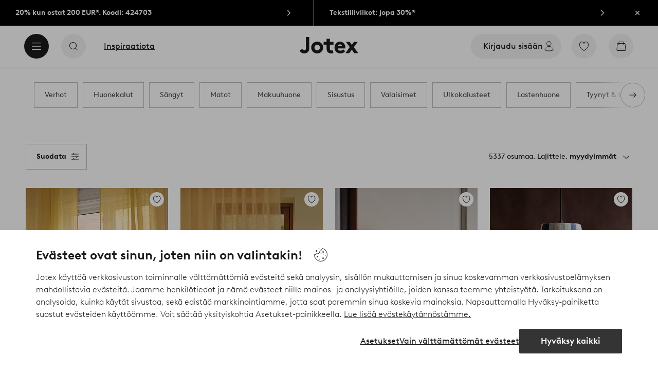

--- FILE ---
content_type: application/javascript; charset=UTF-8
request_url: https://www.jotex.fi/_nuxt/a222bc2.js
body_size: 5757
content:
(window.webpackJsonp=window.webpackJsonp||[]).push([[483],{1024:function(t,e,r){var content=r(1034);content.__esModule&&(content=content.default),"string"==typeof content&&(content=[[t.i,content,""]]),content.locals&&(t.exports=content.locals);(0,r(3).default)("2f225152",content,!0,{sourceMap:!1})},1033:function(t,e,r){"use strict";r(1024)},1034:function(t,e,r){var n=r(2)(function(i){return i[1]});n.push([t.i,'.breadcrumb-bar{height:3.75rem;justify-content:center;width:100%}.breadcrumb-bar button{border-radius:1.25rem;left:16px;position:absolute;top:43px;width:2.5rem;z-index:2}.breadcrumb-bar .content-wrapper{align-items:center;display:flex;padding:0 1.25rem}.breadcrumb-bar ul.breadcrumbs{display:flex;flex-wrap:wrap;font-size:.8125rem;list-style:none;margin:0;padding:0;position:absolute}.breadcrumb-bar li{align-items:center;display:flex;flex-wrap:wrap;height:1.5rem;line-height:1.5rem}.breadcrumb-bar li:last-child a:not([href]){color:#797572}.breadcrumb-bar li:last-child a span:after,.breadcrumb-bar li:last-child span[role=link] span:after{content:none}.breadcrumb-bar a,.breadcrumb-bar span[role=link]{color:#1c1b1a}.breadcrumb-bar a span,.breadcrumb-bar span[role=link] span{-webkit-text-decoration:underline;text-decoration:underline}.breadcrumb-bar a span:after,.breadcrumb-bar span[role=link] span:after{content:"/";display:inline-block;padding:0 .5rem}.userInput-keyboard .breadcrumb-bar a:focus span,.userInput-keyboard .breadcrumb-bar span[role=link]:focus span,.userInput-mouse .breadcrumb-bar a:hover span,.userInput-mouse .breadcrumb-bar span[role=link]:hover span,.userInput-touch .breadcrumb-bar a:active span,.userInput-touch .breadcrumb-bar span[role=link]:active span{-webkit-text-decoration:none;text-decoration:none}@media (max-width:63.9375rem){.breadcrumb-bar .cta.type-outline span span{border:0;clip:rect(0 0 0 0);height:1px;overflow:hidden;padding:0;position:absolute;width:1px}}@media (min-width:64em){.breadcrumb-bar button{border-radius:0;left:auto;position:relative;top:auto;width:auto}.breadcrumb-bar .content-wrapper{padding:0}.breadcrumb-bar ul.breadcrumbs{font-size:.875rem;position:static}.breadcrumb-bar .cta+ul.breadcrumbs{margin-left:1.875rem}}',""]),n.locals={},t.exports=n},1047:function(t,e,r){"use strict";var n=r(41),o=r(9),c=r(1020),l={name:"BreadcrumbBar",components:{CtaOutline:n.a,UiIcon:o.a,ArrowLeftIcon:c.a},props:{showBackButton:{type:Boolean,default:!0},isPdp:{type:Boolean,default:!1}},data(){return{pages:[],backLabel:this.$i18n.t("general.label.back")}},head(){if(this.showBreadcrumbs){const head={script:[]};return head.script.push({type:"application/ld+json",json:{"@context":"https://schema.org","@type":"BreadcrumbList",itemListElement:this.breadcrumbs.map((t,i)=>!!t.to&&{"@type":"ListItem",position:i+1,item:{"@id":`${this.$store.state.hostUrl}${t.to.path}`,name:t.name}}).filter(Boolean)}}),head}},methods:{goBack(){this.$router.go(-1)}},computed:{rawBreadcrumbs(){const t=this.$store.state.breadcrumbs||[],e=this.$store.state.categoryBreadcrumbs||[];return t.concat(e)},breadcrumbs(){const t=this.rawBreadcrumbs.length-1;return this.rawBreadcrumbs.map((e,r)=>r!==t||this.isPdp?e:{name:e.name})},showBreadcrumbs(){return this.isPdp||this.breadcrumbs.length>1}}},d=(r(1033),r(0)),component=Object(d.a)(l,function(){var t=this,e=t._self._c;return e("div",{staticClass:"breadcrumb-bar content-container"},[e("div",{staticClass:"content-wrapper"},[t.showBackButton?e("cta-outline",{attrs:{label:t.backLabel,type:"primary",iconOnly:t.showMobileLayout},on:{click:t.goBack}},[e("ui-icon",{attrs:{slot:"start",name:"arrow-left",size:"s"},slot:"start"},[e("arrow-left-icon")],1)],1):t._e(),t._v(" "),t.showBreadcrumbs?e("ul",{staticClass:"breadcrumbs"},t._l(t.breadcrumbs,function(r){return e("li",[r.to?e("storefront-link",{attrs:{to:r.to.path}},[e("span",[t._v(t._s(r.name))])]):e("a",[t._v(t._s(r.name))])],1)}),0):t._e()],1)])},[],!1,null,null,null);e.a=component.exports},1183:function(t,e){},1250:function(t,e,r){var content=r(1455);content.__esModule&&(content=content.default),"string"==typeof content&&(content=[[t.i,content,""]]),content.locals&&(t.exports=content.locals);(0,r(3).default)("270c6426",content,!0,{sourceMap:!1})},1251:function(t,e,r){var content=r(1457);content.__esModule&&(content=content.default),"string"==typeof content&&(content=[[t.i,content,""]]),content.locals&&(t.exports=content.locals);(0,r(3).default)("20a9e8e2",content,!0,{sourceMap:!1})},1454:function(t,e,r){"use strict";r(1250)},1455:function(t,e,r){var n=r(2)(function(i){return i[1]});n.push([t.i,".category-header{margin:1.5rem 1.25rem}.category-header+.product-list-wrapper .category-circles{padding-top:0}.category-header svg{display:block}.category-header .category-top .label{border:0;clip:rect(0 0 0 0);height:1px;overflow:hidden;padding:0;position:absolute;width:1px}.category-header .breadcrumb-bar{display:none}.category-header .heading-line{align-items:center;display:grid;gap:.5rem;grid-template-columns:1fr auto 1fr}.category-header [class*=tt-]{font-family:Utopia,Times,serif;font-size:1.375rem;grid-column:2/3;-webkit-hyphens:auto;hyphens:auto;letter-spacing:.5px}.category-header .discount-details{align-items:center;display:flex;flex-direction:column;flex-wrap:wrap;font-size:1.125rem;gap:.375rem 1rem;line-height:1.5;margin-top:1rem}.category-header .discount-label{align-items:center;background:#ca0000;color:#fff;display:inline-flex;flex-wrap:wrap;font-size:.875rem;font-weight:700;gap:.5rem;justify-content:center;padding:.25rem .5rem}.category-header .discount-label svg{height:1rem;width:1rem}@media (min-width:64em){.category-header{margin:0 auto 1.5rem;max-width:90rem;padding:0 3.125rem}.category-header .breadcrumb-bar{display:flex;margin-bottom:.375rem}.category-header .discount-details{flex-direction:row;font-size:1.5rem;font-weight:700;margin-top:1.5rem}.category-header .heading-line{gap:1.375rem;grid-template-columns:auto 1fr}.category-header .heading-line svg{height:2rem;width:2rem}.category-header [class*=tt-]{font-size:2rem;grid-column:auto;line-height:1}}",""]),n.locals={},t.exports=n},1456:function(t,e,r){"use strict";r(1251)},1457:function(t,e,r){var n=r(2)(function(i){return i[1]});n.push([t.i,".category-page span[data-v-3ff3dcd4]{color:#777;display:block;font-size:.75rem;line-height:1rem;padding:.625rem 1.25rem;text-align:center;width:100%}.bottom-container[data-v-3ff3dcd4]{padding:2rem .625rem 0;position:relative;z-index:0}@media (max-width:64rem){.bottom-container[data-v-3ff3dcd4]{padding:2rem 0;position:relative;z-index:0}}.product-list-wrapper+div[data-v-3ff3dcd4]{margin-top:0}@media (min-width:64em){.bottom-container[data-v-3ff3dcd4]{padding-top:2rem}.bottom-container[data-v-3ff3dcd4],.top-container[data-v-3ff3dcd4]{padding:2rem 1.25rem}.category-page span[data-v-3ff3dcd4]{font-size:.875rem;line-height:1.125rem}.bottom-container[data-v-3ff3dcd4]{padding:2rem 3.125rem}.category-facets[data-v-3ff3dcd4],.top-container[data-v-3ff3dcd4]{padding:0 3.125rem}.category-facets[data-v-3ff3dcd4]{margin:2rem auto 0}}",""]),n.locals={},t.exports=n},1458:function(t,e,r){"use strict";var n=r(1183),o=r.n(n);e.default=o.a},1726:function(t,e,r){"use strict";r.r(e);var n=r(1047),o=r(9),c=r(11),l=r(1020),d=r(1075),h={name:"CategoryHeader",components:{BreadcrumbBar:n.a,UiIcon:o.a,TextHeading:c.a,ArrowLeftIcon:l.a,ClockIcon:d.a},props:{breadcrumbs:{type:Array,default:()=>[]},page:{type:Object,default:()=>{}},filterTitle:{type:String,default:""},headline:{type:String,default:void 0}},computed:{saleHeadline(){return this.$route.params.id===this.$i18n.t("salePage.sale")&&"undefined"!==this.$route.params.type},prevLink(){return this.breadcrumbs.length<2?"":this.breadcrumbs[this.breadcrumbs.length-2].path},discount(){if(this.page&&this.page._meta&&"https://jotex.com/category"===this.page._meta.schema){if(this.page.deal&&this.dealActive(this.page.deal))return this.page.deal;for(let i=0;i<this.breadcrumbs.length;i++){const t=this.breadcrumbs[i];if(t.deal&&this.dealActive(t.deal))return t.deal}}return null},discountText(){return this.discount.title},discountDaysLeft(){const t=new Date(this.$store.state.date),e=new Date(`${this.discount.expires}T00:00:00.000Z`).getTime()-t.getTime(),r=Math.ceil(e/1e3/60/60/24);return`${this.$i18n.t(1===r?"dealExpiration.singular":"dealExpiration.plural",{days:r})}`},title(){return this.saleHeadline?this.$i18n.t("sale.title"):this.filterTitle?this.filterTitle:this.headline?this.headline:Object.prototype.hasOwnProperty.call(this.page,"name")?this.page.name:Object.prototype.hasOwnProperty.call(this.page,"title")?this.page.title:""},label(){return Object.prototype.hasOwnProperty.call(this.page,"head")&&Object.prototype.hasOwnProperty.call(this.page.head,"label")?this.page.head.label:""}},methods:{breadcrumbComponent(t){return t<this.breadcrumbs.length-1||this.filterTitle?"storefront-link":"div"},breadcrumbProps(t,e){return e<this.breadcrumbs.length-1||this.filterTitle?{to:t.path}:{class:"link-wrap"}},breadcrumbTitle:t=>"https://jotex.com/category"===t._meta.schema?t.name:"https://jotex.com/sitemap-item"===t._meta.schema?t.title:"",breadcrumbLabel:t=>Object.prototype.hasOwnProperty.call(t,"head")&&Object.prototype.hasOwnProperty.call(t.head,"label")?t.head.label:"",titleFontSize(){const t=!this.$store.state.ui.SSR&&window.innerWidth<600;return this.showMobileLayout&&t?{fontSize:"6vw",marginBottom:"4px"}:{fontSize:"2.5rem"}},dealActive(t){const e=new Date(this.$store.state.date),r=new Date(`${t.starts}T00:00:00.000Z`),n=new Date(`${t.expires}T00:00:00.000Z`).getTime()-e.getTime()<=0;return r.getTime()-e.getTime()<=0&&!n}}},m=(r(1454),r(0)),f=Object(m.a)(h,function(){var t=this,e=t._self._c;return e("div",{staticClass:"category-header"},[e("breadcrumb-bar",{attrs:{"show-back-button":!1}}),t._v(" "),e("div",{staticClass:"heading-line"},[t.breadcrumbs.length>1?e("storefront-link",{staticClass:"category-top",attrs:{to:t.prevLink}},[e("ui-icon",{attrs:{size:"s",name:"arrow-left"}},[e("arrow-left-icon")],1),t._v(" "),e("span",{staticClass:"label"},[t._v(t._s(t.breadcrumbs[0].name))])],1):t._e(),t._v(" "),e("text-heading",{attrs:{level:"1"}},[t._v("\n      "+t._s(t.title)+"\n    ")])],1),t._v(" "),t.discount?e("p",{staticClass:"discount-details"},[t._v("\n    "+t._s(t.discountText)+"\n    "),e("span",{staticClass:"discount-label"},[e("ui-icon",{attrs:{name:"clock",size:"s"}},[e("clock-icon")],1),t._v("\n      "+t._s(t.discountDaysLeft)+"\n    ")],1)]):t._e()],1)},[],!1,null,null,null).exports,y=r(1204),w=r(1364),v=r(1076),x=r(1206),k=r(4),_=r(1058),$=r(1155),C=r(148),T=r(1156),B=r(143),L=r(14),j={name:"Category",key:t=>t.name.split("___")[0],components:{CategoryHeader:f,ProductList:y.a,QuestionsAnswers:w.default,ContentRender:v.default,CategoryFacets:x.a},mixins:[T.a,$.b,B.a,L.a,C.b],async asyncData(t){var e;const{store:r,route:n}=t,data=await Object($.a)(t);if(null!==(e=t.res)&&void 0!==e&&e.resolveStatusCode&&(t.res.statusCode=410),!data)return{};const{breadcrumbs:o,page:c}=data;return r.commit("setHeaderStyle","dark"),r.commit("setBreadcrumbs",Object(_.a)(o,n.query)),{breadcrumbs:o,page:c}},data(){return this.$data||{breadcrumbs:[],category:{},jsonld:{},list:{},page:{},redirect:null}},async fetch(){if(this.cacheData){const{category:t,list:e}=this.cacheData;return this.$set(this.$data,"category",t),this.$set(this.$data,"list",e),void this.trackList(e.articles)}const{category:t,list:e,redirect:r}=await this.listFetch({path:this.$route.path});if(r&&r!==this.$route.path&&this.$set(this.$data,"redirect",r),!t&&!e)return;this.$set(this.$data,"category",{...this.category,...t}),t.pathEn&&this.$store.commit("setPathEn",t.pathEn);let n=e.articles;n=await this.getCampaigns(n),this.fetchPage>1&&(n=this.list.articles.concat(n)),this.elpyCard&&this.elpyCard.positions.forEach(t=>{const e=`elpy-pos-${t}`,r=n.find(t=>t.id===e);if(t<n.length&&n[t].id!==e&&!r){const{image:image,type:r,...o}=this.elpyCard;n.splice(t,0,{data:{image:image,...o},type:r,id:e})}}),this.storyCards.length&&this.storyCards.forEach(t=>{t.position.forEach(e=>{const r=`story-pos-${e}`,o=n.find(t=>t.id===r);if(e<n.length&&!o){const{image:image,position:o,textBodySettings:c,titleSettings:l,type:d,wide:h,...m}=t,title=t.title?t.title:l&&l.title?l.title:"",f=t.textBody?t.textBody:c&&c.textBody?c.textBody:"";n.splice(e,0,{data:{...m,textBody:f,textBodySettings:c||{},title:title,titleSettings:l||{}},type:d,wide:h,id:r})}})}),this.$set(this.$data,"list",{...this.list,...e,articles:n}),this.$store.state.gtmPageLoadEventsDone&&this.trackList(this.list.articles),this.cacheData={category:this.category,list:this.list}},head(){let title="";this.category.pageTitle&&(title=this.category.pageTitle.replace(` | Jotex.${this.$i18n.localeProperties.country.toLowerCase()}`,"")),this.page.seo&&this.page.seo.title&&(title=this.page.seo.title);const head={title:title,meta:[{hid:"description",name:"description",content:this.category.pageDescription}],script:[]};return this.list.noIndex?head.meta.push({hid:"robots",name:"robots",content:"noIndex, follow"}):this.list.facetedNoIndex&&head.meta.push({hid:"robots",name:"robots",content:"noindex, follow"}),this.jsonld&&head.script.push({type:"application/ld+json",json:this.jsonld}),head},computed:{activeFilters(){return Array.isArray(this.list.activeFilters)&&this.list.activeFilters.length>1},facetedLinksBot(){return this.$store.getters.robot?this.facetedLinks:[]},topContent(){return this.page.topContent},bottomContent(){return this.page.bottomContent},hasFAQ(){var t;return!this.activeFilters&&(null===(t=this.page)||void 0===t?void 0:t.faq)&&!this.category.facetMatch},hasSeoText(){return this.category&&this.category.text},filterTitle(){return this.category.facetMatch?this.category.headline:""},FAQ(){return{questions:this.page.faq}},storyCards(){const t=[],e=new Date(this.$store.state.date);return this.page.inlineStoryCards&&t.push(...this.page.inlineStoryCards),this.page.inlineStoryCard&&t.push(...this.page.inlineStoryCard),t.filter(t=>{const r=t.starts?new Date(`${t.starts}T00:00:00.000Z`):e,n=new Date(`${t.expires}T00:00:00.000Z`),o=t.expires&&n.getTime()-e.getTime()<=0;return r.getTime()-e.getTime()<=0&&!o}).map(t=>{var e;const image=null!==(e=t.image)&&void 0!==e&&e.name?this.getImagesForBreakpoints(t.image.name):{};let link={};return Object.prototype.hasOwnProperty.call(t,"link")&&(t.link.internalLink&&!t.link.internalLink.path&&(t.link.internalLink.path=t.link.internalLink.slug),link=Object(k.constructLinkNewStandard)(t.link,this.$store)||{},Object.prototype.hasOwnProperty.call(t.link,"label")&&(link.label=t.link.label),link.size=t.link.size,link.ctaType=t.link.ctaType,link.borderColor=t.link.borderColor,link.backgroundColor=t.link.backgroundColor,link.textColor=t.link.textColor),{...t,media:image.media,sources:image.sources,ratio:!1,link:link}})},discount(){if(this.page&&this.page._meta&&"https://jotex.com/category"===this.page._meta.schema){if(this.page.deal&&this.dealActive(this.page.deal))return this.page.deal;for(let i=0;i<this.breadcrumbs.length;i++){const t=this.breadcrumbs[i];if(t.deal&&this.dealActive(t.deal))return t.deal}}return null},dealTerms(){return this.discount?this.discount.termsText:""},introTitle(){return this.category.facetMatch?this.category.headline:this.category.name},seoText(){return this.page.seo&&this.page.seo.description?this.page.seo.description:this.category.text},isNoindexPage(){return this.list.noIndex||this.list.facetedNoIndex},elpyCard(){const t=this.$store.state.plpSettings.elpyCards||!1;if(!t)return!1;const e=t.filter(t=>{if(t.categories&&t.categories.some(t=>t.includes("*"))){const e=t.categories.filter(t=>t.includes("*")?this.$route.path.startsWith(t.replace("/*","")):this.$route.path===t);return!(!e||!e.length)}return t.categories.includes(this.$route.path)}).shift();return!!e&&{...e,type:"elpy-card"}}},watch:{"$store.state.gtmPageLoadEventsDone":{handler(t){t&&this.list&&this.list.articles&&this.trackList(this.list.articles)},immediate:!0,deep:!0},redirect(path){path.includes("http")?window.location=path:this.$router.push(path)},filterTitle(){if(!this.filterTitle)return;const t=this.breadcrumbs.slice();t.push({name:this.filterTitle}),this.$store.commit("setBreadcrumbs",Object(_.a)(t,this.$route.query))}},methods:{setJsonld(){let t=this.list.introTitle;t||(t=this.category.pageTitle.replace(` | Jotex.${this.$i18n.localeProperties.country.toLowerCase()}`,""));const e={"@context":"https://schema.org","@type":"ItemList",name:t,description:this.category.pageDescription,url:this.$route.fullPath,numberOfItems:this.list.count.total};e.itemListElement=this.list.articles.map((article,t)=>{if(article.type&&("story-card"===article.type||"elpy-card"===article.type))return null;const e=this.localePath({name:"productDetail",params:{brand:article.subBrandSeo,name:article.nameSeo,id:article.id}});return{"@type":"ListItem",position:t+this.list.count.pagelower,url:e,name:article.name,image:article.imageFront.card.split("&mw=")[0]}}).filter(Boolean),this.jsonld=e},dealActive(t){const e=new Date(this.$store.state.date),r=new Date(`${t.starts}T00:00:00.000Z`),n=new Date(`${t.expires}T00:00:00.000Z`).getTime()-e.getTime()<=0;return r.getTime()-e.getTime()<=0&&!n}}},O=j,P=(r(1456),r(1458)),S=Object(m.a)(O,function(){var t=this,e=t._self._c;return e("section",{staticClass:"category-page"},[e("category-header",{attrs:{breadcrumbs:t.breadcrumbs,page:t.page,"filter-title":t.filterTitle,headline:t.category.headline}}),t._v(" "),t.dealTerms?e("span",[t._v(t._s(t.dealTerms))]):t._e(),t._v(" "),t.topContent?e("div",{staticClass:"content-container"},[e("div",{staticClass:"content-wrapper"},[t.topContent?e("div",{staticClass:"top-container"},t._l(t.topContent,function(content){return e("div",{key:content._meta.deliveryId},[e("content-render",{attrs:{"cms-data":content}})],1)}),0):t._e()])]):t._e(),t._v(" "),e("product-list",{attrs:{articles:t.list.articles,"active-filters":t.activeFilters,categories:t.list.categories,"category-path":!0,"image-ratio":t.list.imageRatio,count:t.list.count,"active-filter-path":t.list.activeFilterPath,"facet-match":t.category.facetMatch,filters:t.list.filters,"intro-title":t.introTitle,loading:t.$fetchState.pending,pagination:t.list.pagination,"seo-text":t.seoText,sort:t.list.sort,"faceted-links":t.facetedLinks},on:{fetchMore:t.fetchMore}}),t._v(" "),t.hasFAQ?e("questions-answers",{attrs:{"cms-data":t.FAQ}}):t._e(),t._v(" "),t.isNoindexPage?t._e():e("category-facets",{attrs:{categories:[t.category]}}),t._v(" "),t.bottomContent?e("div",{staticClass:"content-container bottom-container",staticStyle:{"z-index":"0"}},[e("div",{staticClass:"content-wrapper"},t._l(t.bottomContent,function(content){return e("div",{key:content._meta.deliveryId,staticClass:"content-wrapper"},[e("content-render",{attrs:{"cms-data":content}})],1)}),0)]):t._e()],1)},[],!1,null,"3ff3dcd4",null);"function"==typeof P.default&&Object(P.default)(S);e.default=S.exports}}]);
//# sourceMappingURL=a222bc2.js.map

--- FILE ---
content_type: image/svg+xml; charset=utf-8
request_url: https://c1.amplience.net/c/ellos/label_PercaleJOT_fi?
body_size: 1109
content:
<svg xmlns="http://www.w3.org/2000/svg" width="80" height="41" viewBox="0 0 80 41">
  <g id="Group_29" data-name="Group 29" transform="translate(1179 -1312)">
    <path id="Path_69" data-name="Path 69" d="M0,0H80V41H0Z" transform="translate(-1179 1312)" fill="#fff"/>
    <path id="Path_70" data-name="Path 70" d="M-22.935-6.045h2.025a2.748,2.748,0,0,0,.765-.082,1.153,1.153,0,0,0,.45-.248,1.4,1.4,0,0,0,.375-.465,1.357,1.357,0,0,0,.135-.615,1.4,1.4,0,0,0-.135-.623,1.379,1.379,0,0,0-.375-.472,1.153,1.153,0,0,0-.45-.247,2.748,2.748,0,0,0-.765-.083h-2.025Zm0,1.62V0h-1.8V-10.5h4a4.17,4.17,0,0,1,1.245.158A3.06,3.06,0,0,1-18.6-9.9a3.106,3.106,0,0,1,.885,1.05,2.96,2.96,0,0,1,.33,1.395,2.916,2.916,0,0,1-.33,1.387A3.128,3.128,0,0,1-18.6-5.025a3.06,3.06,0,0,1-.885.443,4.17,4.17,0,0,1-1.245.158Zm13.08.795q0,.1-.008.225t-.022.225h-5.22a1.85,1.85,0,0,0,.21.743,1.941,1.941,0,0,0,.465.577,2.139,2.139,0,0,0,.66.375,2.374,2.374,0,0,0,.81.135,2.375,2.375,0,0,0,1.155-.27A3.828,3.828,0,0,0-11-2.19l.99.96A3.478,3.478,0,0,1-11.355-.2a4.031,4.031,0,0,1-1.62.352,4.124,4.124,0,0,1-1.538-.278A3.485,3.485,0,0,1-15.7-.9a3.5,3.5,0,0,1-.773-1.185A4.024,4.024,0,0,1-16.755-3.6a4.257,4.257,0,0,1,.248-1.463,3.676,3.676,0,0,1,.7-1.193,3.188,3.188,0,0,1,1.1-.8,3.537,3.537,0,0,1,1.463-.293,3.223,3.223,0,0,1,1.387.293,3.317,3.317,0,0,1,1.073.8,3.489,3.489,0,0,1,.69,1.185A4.332,4.332,0,0,1-9.855-3.63Zm-1.74-.825a1.715,1.715,0,0,0-.562-1.035,1.626,1.626,0,0,0-1.117-.405,1.666,1.666,0,0,0-1.148.42A1.733,1.733,0,0,0-15-4.455ZM-8.04-7.2h1.665v.825a2.354,2.354,0,0,1,.863-.637A3,3,0,0,1-4.23-7.275a3.9,3.9,0,0,1,.54.045v1.575a1.67,1.67,0,0,0-.27-.037Q-4.1-5.7-4.29-5.7a2.476,2.476,0,0,0-1.132.277,2.2,2.2,0,0,0-.893.847V0H-8.04ZM.945-5.775A2.038,2.038,0,0,0,.1-5.6a1.938,1.938,0,0,0-.653.472,2.2,2.2,0,0,0-.42.69,2.32,2.32,0,0,0-.15.84,2.338,2.338,0,0,0,.15.832,2.116,2.116,0,0,0,.428.7A1.98,1.98,0,0,0,.127-1.6a2.22,2.22,0,0,0,.892.173,2.2,2.2,0,0,0,1.223-.308,3.537,3.537,0,0,0,.787-.682l1.17.93a3.7,3.7,0,0,1-1.358,1.2A3.875,3.875,0,0,1,1.02.15,4.033,4.033,0,0,1-.54-.142a3.855,3.855,0,0,1-1.223-.8,3.527,3.527,0,0,1-.8-1.185A3.8,3.8,0,0,1-2.85-3.6a3.812,3.812,0,0,1,.285-1.47,3.62,3.62,0,0,1,.788-1.192,3.7,3.7,0,0,1,1.2-.8A3.9,3.9,0,0,1,.945-7.35a3.75,3.75,0,0,1,1.688.383A3.994,3.994,0,0,1,3.975-5.88L2.85-4.89a3.676,3.676,0,0,0-.8-.63A2.171,2.171,0,0,0,.945-5.775Zm8.01,4.35a2.363,2.363,0,0,0,1.058-.233,2.374,2.374,0,0,0,.817-.668v-2.55a2.758,2.758,0,0,0-.81-.653,2.076,2.076,0,0,0-.99-.247,2.118,2.118,0,0,0-.847.165,1.979,1.979,0,0,0-.66.458,2.131,2.131,0,0,0-.435.69A2.32,2.32,0,0,0,6.93-3.6a2.32,2.32,0,0,0,.158.862,2.2,2.2,0,0,0,.428.69,1.939,1.939,0,0,0,.638.458A1.937,1.937,0,0,0,8.955-1.425ZM10.935,0V-.675A3.642,3.642,0,0,1,10-.1,3.1,3.1,0,0,1,8.73.15a3.344,3.344,0,0,1-1.155-.2A3.353,3.353,0,0,1,6.57-.63a3.775,3.775,0,0,1-1-1.3A3.843,3.843,0,0,1,5.2-3.6a3.843,3.843,0,0,1,.367-1.673,3.775,3.775,0,0,1,1-1.3,3.33,3.33,0,0,1,1.012-.578A3.584,3.584,0,0,1,8.8-7.35a2.9,2.9,0,0,1,1.208.248,3.68,3.68,0,0,1,.922.577V-7.2h1.62V0Zm3.99-10.65H16.65V0H14.925ZM25.41-3.63q0,.1-.008.225t-.022.225H20.16a1.85,1.85,0,0,0,.21.743,1.941,1.941,0,0,0,.465.577,2.139,2.139,0,0,0,.66.375,2.374,2.374,0,0,0,.81.135,2.375,2.375,0,0,0,1.155-.27,3.828,3.828,0,0,0,.81-.57l.99.96A3.478,3.478,0,0,1,23.91-.2,4.031,4.031,0,0,1,22.29.15a4.124,4.124,0,0,1-1.538-.278A3.485,3.485,0,0,1,19.56-.9a3.5,3.5,0,0,1-.773-1.185A4.024,4.024,0,0,1,18.51-3.6a4.257,4.257,0,0,1,.248-1.463,3.676,3.676,0,0,1,.7-1.193,3.188,3.188,0,0,1,1.1-.8A3.537,3.537,0,0,1,22.02-7.35a3.223,3.223,0,0,1,1.387.293,3.317,3.317,0,0,1,1.073.8,3.489,3.489,0,0,1,.69,1.185A4.332,4.332,0,0,1,25.41-3.63Zm-1.74-.825a1.715,1.715,0,0,0-.562-1.035,1.626,1.626,0,0,0-1.117-.405,1.666,1.666,0,0,0-1.148.42,1.733,1.733,0,0,0-.577,1.02Z" transform="translate(-1139.265 1337.65)"/>
  </g>
</svg>
